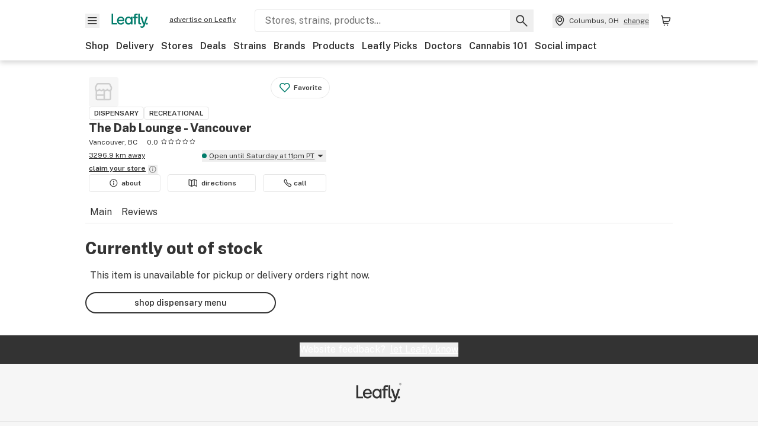

--- FILE ---
content_type: text/javascript
request_url: https://public.leafly.com/web-web/_next/static/chunks/pages/cannabis-store/%5Bslug%5D/p/%5BmenuItem%5D/%5BproductSlug%5D-0ba681a75bb8693b.js
body_size: -5
content:
(self.webpackChunk_N_E=self.webpackChunk_N_E||[]).push([[3286],{60462:(_,u,e)=>{"use strict";e.r(u),e.d(u,{__N_SSP:()=>s,default:()=>n.default});var n=e(63040),s=!0},82376:(_,u,e)=>{(window.__NEXT_P=window.__NEXT_P||[]).push(["/cannabis-store/[slug]/p/[menuItem]/[productSlug]",function(){return e(60462)}])}},_=>{_.O(0,[58809,8313,92882,26628,21018,42708,25288,88100,31928,98391,70957,63040,90636,46593,38792],()=>_(_.s=82376)),_N_E=_.O()}]);
//# sourceMappingURL=[productSlug]-0ba681a75bb8693b.js.map